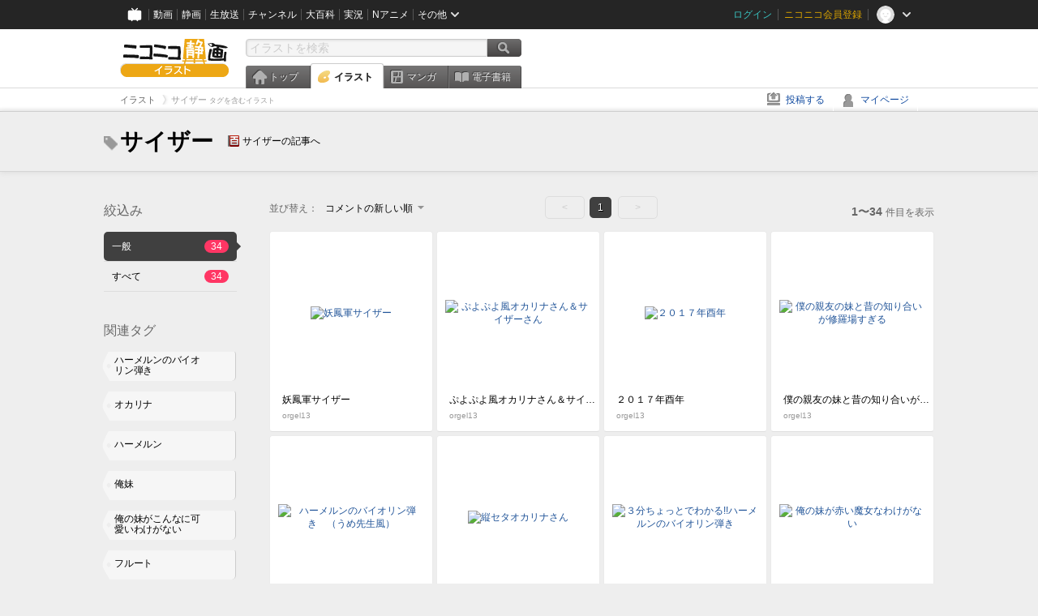

--- FILE ---
content_type: text/html; charset=UTF-8
request_url: https://ext.seiga.nicovideo.jp/tag/%E3%82%B5%E3%82%A4%E3%82%B6%E3%83%BC
body_size: 6734
content:
<!DOCTYPE html>
<!--[if IE 7 ]>    <html lang="ja" class="ie7 ielte8 ielte9"> <![endif]-->
<!--[if IE 8 ]>    <html lang="ja" class="ie8 ielte8 ielte9"> <![endif]-->
<!--[if IE 9 ]>    <html lang="ja" class="ie9 ielte9"> <![endif]-->
<!--[if lt IE 9]>  <script src="/js/lib/html5shiv.js"></script> <![endif]-->
<!--[if !(IE)]><!--> <html lang="ja" xmlns:og="http://ogp.me/ns#" xmlns:mixi="http://mixi-platform.com/ns#"> <!--<![endif]-->

<head>
<meta http-equiv="X-UA-Compatible" content="IE=Edge,chrome=1"/>
<meta http-equiv="Content-Type" content="text/html; charset=utf-8">
<meta http-equiv="Content-Script-Type" content="text/javascript">
<meta http-equiv="Content-Style-Type" content="text/css">
<meta name="description" content="「サイザー」のイラストを&quot;ニコニコ静画&quot;で検索！">
<meta name="copyright" content="&copy; DWANGO Co., Ltd.">
<meta name="keywords" content="サイザー,イラスト,画像,ニコニコ">
<meta name="google-site-verification" content="X1ARxKsFZK8gXr39X1KnF8tzHbcCj5lVZ-jQB0VwS-I" />
<meta name="mixi-check-robots" content="noimage" />
<title>サイザー - ニコニコ静画 (イラスト)</title>
<link rel="start" href="https://seiga.nicovideo.jp/tag/%E3%82%B5%E3%82%A4%E3%82%B6%E3%83%BC" />
<link rel="shortcut icon" href="/favicon.ico">
<link rel="stylesheet" type="text/css" href="/css/common/common_l.css?gfuk3e">
<!--[if IE 7]>
<link rel="stylesheet" type="text/css" href="/css/manga/ie7.css">
<![endif]-->
<script src="/js/common.min.js?q0xrj7" type="text/javascript"></script>
<script src="/js/illust/common.min.js?jpmmug" type="text/javascript"></script>
<script src="/js/illust/list.min.js?jwixbo" type="text/javascript"></script>
<!-- Google Tag Manager -->
<script type="text/javascript">
(function(win) {
var window = win;
var userId = "";
var loginStatus = "not_login";
var memberStatus = null;
var data = {};
data.user = {
user_id: parseInt(userId, 10) || null,
login_status: loginStatus,
member_status: memberStatus
};
window.NicoGoogleTagManagerDataLayer = [];
window.NicoGoogleTagManagerDataLayer.push(data);
})(window);
</script>
<script>(function(w,d,s,l,i){w[l]=w[l]||[];w[l].push({'gtm.start':
new Date().getTime(),event:'gtm.js'});var f=d.getElementsByTagName(s)[0],
j=d.createElement(s),dl=l!='dataLayer'?'&l='+l:'';j.async=true;j.src=
'https://www.googletagmanager.com/gtm.js?id='+i+dl;f.parentNode.insertBefore(j,f);
})(window,document,'script','NicoGoogleTagManagerDataLayer','GTM-KXT7G5G');</script>
<!-- End Google Tag Manager -->    
<link rel="stylesheet" type="text/css" href="/css/illust/all_l.css?babgzv">
<script src="https://res.ads.nicovideo.jp/assets/js/ads2.js?ref=seiga" type="text/javascript"></script>
<link rel="stylesheet" type="text/css" href="/css/dist/app.min.css?p5xzmh">
<script type="text/javascript" src="/js/dist/app.bundle.js?r8dm5h"></script>
</head>

<body>
<div id="CommonHeader"></div>
<style>
#CommonHeader {
position: relative;
width: 100%;
min-height: 36px;
z-index: 100000;
margin: 0;
padding: 0;
background-color: #252525;
}
</style>
<script>
(function() {
var commonHeaderParams = {"frontendId":56,"site":"seiga","user":{"isLogin":false},"customization":{"size":{"maxWidth":"984px"},"helpLink":{"href":"https:\/\/qa.nicovideo.jp\/category\/show\/402"},"logoutNextUrl":"\/tag\/%E3%82%B5%E3%82%A4%E3%82%B6%E3%83%BC","nextUrl":"\/tag\/%E3%82%B5%E3%82%A4%E3%82%B6%E3%83%BC","mypageUrl":"\/my\/","userPanelServiceLinksLabel":"\u30cb\u30b3\u30cb\u30b3\u9759\u753b\u30e1\u30cb\u30e5\u30fc","userPanelLinks":[{"href":"\/my\/clip","label":"\u30af\u30ea\u30c3\u30d7\u3057\u305f\u30a4\u30e9\u30b9\u30c8"},{"href":"\/my\/personalize","label":"\u30a4\u30e9\u30b9\u30c8\u5b9a\u70b9\u89b3\u6e2c"},{"href":"\/my\/image","label":"\u6295\u7a3f\u30a4\u30e9\u30b9\u30c8"},{"href":"\/illust\/ranking\/","label":"\u30a4\u30e9\u30b9\u30c8\u30e9\u30f3\u30ad\u30f3\u30b0"},{"href":"\/manga\/my\/favorite","label":"\u304a\u6c17\u306b\u5165\u308a\u6f2b\u753b"},{"href":"\/manga\/create","label":"\u6295\u7a3f\u30de\u30f3\u30ac"},{"href":"\/manga\/my\/bought","label":"\u8cfc\u5165\u3057\u305f\u30de\u30f3\u30ac"},{"href":"\/manga\/ranking\/","label":"\u30de\u30f3\u30ac\u30e9\u30f3\u30ad\u30f3\u30b0"},{"href":"https:\/\/user.nicoebook.jp\/app\/n3\/my\/books","label":"\u8cfc\u5165\u3057\u305f\u66f8\u7c4d"}]}};
var commonHeaderCustomParams =  { customization: { userPanelServiceLinksLabel: 'イラストメニュー', userPanelLinks: [ { href: '/illust/ranking/', label: 'ランキング' }, { href: '/my/clip', label: 'クリップ' }, { href: '/my/personalize', label: '定点観測' }, { href: '/my/image', label: '投稿イラスト' } ] } } ;
if (commonHeaderCustomParams.customization) {
keys = ['userPanelLinks', 'userPanelServiceLinksLabel'];
keys.forEach(function(key) {
if (commonHeaderCustomParams.customization.hasOwnProperty(key)) {
commonHeaderParams.customization[key] = commonHeaderCustomParams.customization[key];
}
});
}
window.onCommonHeaderReady = function(commonHeader) {
window.commonHeader = commonHeader;
commonHeader.mount('#CommonHeader', commonHeaderParams);
commonHeader.on('commonHeader:fixedDisabledChanged', function(params) {
onChangeHeaderFixed(params.isFixedDisabled);
});
onChangeHeaderFixed(commonHeader.isFixedDisabled);
function onChangeHeaderFixed(isFixedDisabled) {
var bodyElement = document.querySelector('body');
if (bodyElement) {
isFixedDisabled ?
bodyElement.classList.add('nofix') : bodyElement.classList.remove('nofix');
}
}
};
})();
</script>
<script type="text/javascript" src="https://common-header.nimg.jp/3.1.4/pc/CommonHeaderLoader.min.js"></script>  <div id="wrapper">
<div id="header_block">
<div>
<div id="header" class="header_mode">
<div id="header_cnt" class="cfix">
<div id="logo" class="mt10">
<h1>
<a href="/illust/?track=home" >
<img src="/img/common/logo_illust.png" alt="ニコニコ静画&nbsp;イラスト">
</a>
</h1>
</div>
<div id="sg_menu_search">
<div id="sg_search_box">
<form id="head_search_form" action="search" method="get">
<input type="text" name="q" id="bar_search" placeholder="イラストを検索" class="search_form_text header_left edited" maxlength="510">
<input id="search_button" type="image" src="/img/common/header/btn_search.png" alt="検索">
</form>
</div>
</div>
<script type="text/javascript">
(function($,window,searchTarget){
$(function(){
search.init("search", searchTarget);
});
})
(jQuery,window,"illust");
</script>
<div id="ad_468_60">
<div id="ads_pc_seiga_header"></div>
</div>        <div id="sg_global_navi" class="cfix">
<ul id="sg_global_navi_main" data-active="illust">
<li><a class="sg_navi_top" href="/?track=global_navi_top">トップ</a></li>
<li><a class="sg_navi_illust" href="/illust/?track=global_navi_illust">イラスト</a></li>
<li><a class="sg_navi_manga" href="https://manga.nicovideo.jp//?track=global_navi_illust">マンガ</a></li>
<li><a class="sg_navi_book" href="https://bookwalker.jp/?adpcnt=2nFklU4o">電子書籍</a></li>
</ul>
<script>
(function($){
var active = $("#sg_global_navi_main").data("active");
if (active == 'shunga') {
active = 'illust';
} else if (active == 'my') {
active = 'top';
}
$("#sg_global_navi_main").find("li .sg_navi_"+active).addClass("active");
})
(jQuery)
</script>
</div>
</div>
<div class="sg_global_bar cfix">
<ul class="sg_pankuzu">
<li itemscope itemtype="http://data-vocabulary.org/Breadcrumb"><a href="/illust/" itemprop="url"><span itemprop="title">イラスト</span></a></li>
<li class="active" itemscope itemtype="http://data-vocabulary.org/Breadcrumb"><span itemprop="title">サイザー<span class="pankuzu_suffix">&nbsp;タグを含むイラスト</span></span></li>
</ul>
<ul id="sg_global_navi_sub">
<li><a class="sg_navi_create" href="/illust/create?track=global_navi_top">投稿する</a></li>
<li><a class="sg_navi_my" rel="nofollow" href="/my/?track=global_navi_top">マイページ</a></li>
</ul>
</div>
</div>
</div>    </div>

<section class="list_head_bar"
id="ko_tagwatch"
data-id=""
data-query="サイザー"
data-is_active="false">
<div class="inner">
<h1><span class="icon_tag_big"></span>サイザー</h1>
<ul class="list_header_nav">
<li class="nico_article"><span class="icon_dic"></span><a href="http://dic.nicovideo.jp/a/%E3%82%B5%E3%82%A4%E3%82%B6%E3%83%BC" target="_blank">サイザーの記事へ</a></li>
</ul>
</div>
</section>
<section class="list_head_bar_min"
id="ko_tagwatch_min"
data-id=""
data-query="サイザー"
data-is_active="false">
<div class="inner">
<h1><span class="icon_tag_big"></span>サイザー</h1>
<ul class="list_header_nav">
<li class="nico_article"><span class="icon_dic"></span><a href="http://dic.nicovideo.jp/a/%E3%82%B5%E3%82%A4%E3%82%B6%E3%83%BC" target="_blank">サイザーの記事へ</a></li>
</ul>
</div>
</section>


<!-- #content -->
<div id="content" class="list" data-view_mode="tag_search">

  <!-- #side -->
  <div id="side">
    <section class="refine">
      <h2>絞込み</h2>
      <ul class="refine_list">
        
  
  
<li>
  <a href="/tag/%E3%82%B5%E3%82%A4%E3%82%B6%E3%83%BC" class="selected">
    <span class="target_name">一般</span>
    <span class="count ">34</span>
  </a>
</li>
        
  
        
<li>
  <a href="/tag/%E3%82%B5%E3%82%A4%E3%82%B6%E3%83%BC?target=illust_all" class="">
    <span class="target_name">すべて</span>
    <span class="count ">34</span>
  </a>
</li>
      </ul>
    </section>

          <section class="relation_tags">
        <h2>関連タグ</h2>
        <ul class="relation_tag_list">
                      <li class="tag_large"><a href="/tag/%E3%83%8F%E3%83%BC%E3%83%A1%E3%83%AB%E3%83%B3%E3%81%AE%E3%83%90%E3%82%A4%E3%82%AA%E3%83%AA%E3%83%B3%E5%BC%BE%E3%81%8D"><span class="tag_txt">ハーメルンのバイオリン弾き</span><span class="thum"><img src="https://lohas.nicoseiga.jp//thumb/6751890cz?" alt=""></span></a></li>
                      <li class="tag_large"><a href="/tag/%E3%82%AA%E3%82%AB%E3%83%AA%E3%83%8A"><span class="tag_txt">オカリナ</span><span class="thum"><img src="https://lohas.nicoseiga.jp//thumb/1881315cz?" alt=""></span></a></li>
                      <li class="tag_large"><a href="/tag/%E3%83%8F%E3%83%BC%E3%83%A1%E3%83%AB%E3%83%B3"><span class="tag_txt">ハーメルン</span><span class="thum"><img src="https://lohas.nicoseiga.jp//thumb/7699705cz?" alt=""></span></a></li>
                      <li class="tag_large"><a href="/tag/%E4%BF%BA%E5%A6%B9"><span class="tag_txt">俺妹</span><span class="thum"><img src="https://lohas.nicoseiga.jp//thumb/803714cz?" alt=""></span></a></li>
                      <li class="tag_large"><a href="/tag/%E4%BF%BA%E3%81%AE%E5%A6%B9%E3%81%8C%E3%81%93%E3%82%93%E3%81%AA%E3%81%AB%E5%8F%AF%E6%84%9B%E3%81%84%E3%82%8F%E3%81%91%E3%81%8C%E3%81%AA%E3%81%84"><span class="tag_txt">俺の妹がこんなに可愛いわけがない</span><span class="thum"><img src="https://lohas.nicoseiga.jp//thumb/2570717cz?" alt=""></span></a></li>
                      <li class="tag_large"><a href="/tag/%E3%83%95%E3%83%AB%E3%83%BC%E3%83%88"><span class="tag_txt">フルート</span><span class="thum"><img src="https://lohas.nicoseiga.jp//thumb/2916656cz?" alt=""></span></a></li>
                      <li class="tag_large"><a href="/tag/%E3%83%8F%E3%83%BC%E3%83%A2%E3%83%8B%E3%83%BC"><span class="tag_txt">ハーモニー</span><span class="thum"><img src="https://lohas.nicoseiga.jp//thumb/2595030cz?" alt=""></span></a></li>
                  </ul>
      </section>

        <aside id="ads_pc_seiga_aside" class="ad" data-ads_scroll_following="true" style="z-index: -1;"></aside>
  </div>
  <!-- //#side -->

  <!-- #main -->
  <div id="main">

    
          <!-- .controll -->
      <div class="controll">
        <div class="sort"> 並び替え：
          <div class="sort_form">
            <div class="dummy"><span>コメントの新しい順</span></div>
            <select class="reload_onchange" basepath="/tag/%E3%82%B5%E3%82%A4%E3%82%B6%E3%83%BC" queries=""><option value="image_created">投稿の新しい順</option><option value="image_created_a">投稿の古い順</option><option value="comment_created" selected="selected">コメントの新しい順</option><option value="comment_created_a">コメントの古い順</option><option value="clip_created">クリップ追加が新しい順</option><option value="clip_created_a">クリップ追加が古い順</option><option value="image_view">閲覧数の多い順</option><option value="image_view_a">閲覧数の少ない順</option><option value="comment_count">コメントの多い順</option><option value="comment_count_a">コメントの少ない順</option><option value="clip_count">クリップの多い順</option><option value="clip_count_a">クリップの少ない順</option></select>
          </div>
        </div>
        <ul class="pager">
      <li class="prev disabled">&lt;</li>
  
            <li class="current_index">1</li>
      
      <li class="next disabled">&gt;</li>
  </ul>        <p class="page_count"><strong>1〜34</strong>件目を表示</p>
      </div>
      <!-- //.controll -->

      <!-- .illust_list -->
      <div class="illust_list">
        <ul class="item_list autopagerize_page_element">
                      <li class="list_item list_no_trim2"><a href="/seiga/im11582639"> <span class="thum"><img src="https://lohas.nicoseiga.jp//thumb/11582639uz?1742489150" alt="妖鳳軍サイザー"></span>
  <ul class="illust_info">
    <li class="title">妖鳳軍サイザー</li>
                  <li class="user">orgel13</li>
            </ul>
  <ul class="illust_count">
    <li class="view"><span class="icon_view"></span>65</li>
    <li class="comment"><span class="icon_comment"></span>2</li>
    <li class="clip"><span class="icon_clip"></span>1</li>
  </ul>
</a></li>                      <li class="list_item list_no_trim2"><a href="/seiga/im2751516"> <span class="thum"><img src="https://lohas.nicoseiga.jp//thumb/2751516uz?" alt="ぷよぷよ風オカリナさん＆サイザーさん"></span>
  <ul class="illust_info">
    <li class="title">ぷよぷよ風オカリナさん＆サイザーさん</li>
                  <li class="user">orgel13</li>
            </ul>
  <ul class="illust_count">
    <li class="view"><span class="icon_view"></span>438</li>
    <li class="comment"><span class="icon_comment"></span>2</li>
    <li class="clip"><span class="icon_clip"></span>3</li>
  </ul>
</a></li>                      <li class="list_item list_no_trim2"><a href="/seiga/im6392573"> <span class="thum"><img src="https://lohas.nicoseiga.jp//thumb/6392573uz?1483884375" alt="２０１７年酉年"></span>
  <ul class="illust_info">
    <li class="title">２０１７年酉年</li>
                  <li class="user">orgel13</li>
            </ul>
  <ul class="illust_count">
    <li class="view"><span class="icon_view"></span>987</li>
    <li class="comment"><span class="icon_comment"></span>3</li>
    <li class="clip"><span class="icon_clip"></span>2</li>
  </ul>
</a></li>                      <li class="list_item list_no_trim2"><a href="/seiga/im3268295"> <span class="thum"><img src="https://lohas.nicoseiga.jp//thumb/3268295uz?" alt="僕の親友の妹と昔の知り合いが修羅場すぎる"></span>
  <ul class="illust_info">
    <li class="title">僕の親友の妹と昔の知り合いが修羅場すぎる</li>
                  <li class="user">orgel13</li>
            </ul>
  <ul class="illust_count">
    <li class="view"><span class="icon_view"></span>565</li>
    <li class="comment"><span class="icon_comment"></span>3</li>
    <li class="clip"><span class="icon_clip"></span>1</li>
  </ul>
</a></li>                      <li class="list_item list_no_trim2"><a href="/seiga/im3591804"> <span class="thum"><img src="https://lohas.nicoseiga.jp//thumb/3591804uz?" alt="ハーメルンのバイオリン弾き　（うめ先生風）"></span>
  <ul class="illust_info">
    <li class="title">ハーメルンのバイオリン弾き　（うめ先生風）</li>
                  <li class="user">orgel13</li>
            </ul>
  <ul class="illust_count">
    <li class="view"><span class="icon_view"></span>546</li>
    <li class="comment"><span class="icon_comment"></span>2</li>
    <li class="clip"><span class="icon_clip"></span>3</li>
  </ul>
</a></li>                      <li class="list_item list_no_trim2"><a href="/seiga/im6248151"> <span class="thum"><img src="https://lohas.nicoseiga.jp//thumb/6248151uz?1478969257" alt="縦セタオカリナさん"></span>
  <ul class="illust_info">
    <li class="title">縦セタオカリナさん</li>
                  <li class="user">orgel13</li>
            </ul>
  <ul class="illust_count">
    <li class="view"><span class="icon_view"></span>1050</li>
    <li class="comment"><span class="icon_comment"></span>1</li>
    <li class="clip"><span class="icon_clip"></span>2</li>
  </ul>
</a></li>                      <li class="list_item list_no_trim2"><a href="/seiga/im5895142"> <span class="thum"><img src="https://lohas.nicoseiga.jp//thumb/5895142uz?" alt="３分ちょっとでわかる!!ハーメルンのバイオリン弾き"></span>
  <ul class="illust_info">
    <li class="title">３分ちょっとでわかる!!ハーメルンのバイオリン弾き</li>
                  <li class="user">orgel13</li>
            </ul>
  <ul class="illust_count">
    <li class="view"><span class="icon_view"></span>3183</li>
    <li class="comment"><span class="icon_comment"></span>14</li>
    <li class="clip"><span class="icon_clip"></span>4</li>
  </ul>
</a></li>                      <li class="list_item list_no_trim2"><a href="/seiga/im1700474"> <span class="thum"><img src="https://lohas.nicoseiga.jp//thumb/1700474uz?" alt="俺の妹が赤い魔女なわけがない"></span>
  <ul class="illust_info">
    <li class="title">俺の妹が赤い魔女なわけがない</li>
                  <li class="user">orgel13</li>
            </ul>
  <ul class="illust_count">
    <li class="view"><span class="icon_view"></span>723</li>
    <li class="comment"><span class="icon_comment"></span>2</li>
    <li class="clip"><span class="icon_clip"></span>7</li>
  </ul>
</a></li>                      <li class="list_item list_no_trim2"><a href="/seiga/im3415192"> <span class="thum"><img src="https://lohas.nicoseiga.jp//thumb/3415192uz?" alt="サイザー「ヘイたいしょー。ラーメン一つ！」"></span>
  <ul class="illust_info">
    <li class="title">サイザー「ヘイたいしょー。ラーメン一つ！」</li>
                  <li class="user">orgel13</li>
            </ul>
  <ul class="illust_count">
    <li class="view"><span class="icon_view"></span>556</li>
    <li class="comment"><span class="icon_comment"></span>2</li>
    <li class="clip"><span class="icon_clip"></span>1</li>
  </ul>
</a></li>                      <li class="list_item list_no_trim2"><a href="/seiga/im3075211"> <span class="thum"><img src="https://lohas.nicoseiga.jp//thumb/3075211uz?" alt="俺の妹が赤い魔女なわけがない　兄妹"></span>
  <ul class="illust_info">
    <li class="title">俺の妹が赤い魔女なわけがない　兄妹</li>
                  <li class="user">orgel13</li>
            </ul>
  <ul class="illust_count">
    <li class="view"><span class="icon_view"></span>438</li>
    <li class="comment"><span class="icon_comment"></span>2</li>
    <li class="clip"><span class="icon_clip"></span>1</li>
  </ul>
</a></li>                      <li class="list_item list_no_trim2"><a href="/seiga/im2977810"> <span class="thum"><img src="https://lohas.nicoseiga.jp//thumb/2977810uz?" alt="俺の妹が赤い魔女なわけがない。　「うぇっへっへっへ」"></span>
  <ul class="illust_info">
    <li class="title">俺の妹が赤い魔女なわけがない。　「うぇっへっへっへ」</li>
                  <li class="user">orgel13</li>
            </ul>
  <ul class="illust_count">
    <li class="view"><span class="icon_view"></span>517</li>
    <li class="comment"><span class="icon_comment"></span>5</li>
    <li class="clip"><span class="icon_clip"></span>1</li>
  </ul>
</a></li>                      <li class="list_item list_no_trim2"><a href="/seiga/im3415160"> <span class="thum"><img src="https://lohas.nicoseiga.jp//thumb/3415160uz?" alt="サイザー「 ホットでお願いします！」"></span>
  <ul class="illust_info">
    <li class="title">サイザー「 ホットでお願いします！」</li>
                  <li class="user">orgel13</li>
            </ul>
  <ul class="illust_count">
    <li class="view"><span class="icon_view"></span>639</li>
    <li class="comment"><span class="icon_comment"></span>2</li>
    <li class="clip"><span class="icon_clip"></span>3</li>
  </ul>
</a></li>                      <li class="list_item list_no_trim2"><a href="/seiga/im3151062"> <span class="thum"><img src="https://lohas.nicoseiga.jp//thumb/3151062uz?" alt="赤い羽根の天使"></span>
  <ul class="illust_info">
    <li class="title">赤い羽根の天使</li>
                  <li class="user">ふっふー</li>
            </ul>
  <ul class="illust_count">
    <li class="view"><span class="icon_view"></span>473</li>
    <li class="comment"><span class="icon_comment"></span>2</li>
    <li class="clip"><span class="icon_clip"></span>5</li>
  </ul>
</a></li>                      <li class="list_item list_no_trim2"><a href="/seiga/im2602289"> <span class="thum"><img src="https://lohas.nicoseiga.jp//thumb/2602289uz?" alt="赤い魔女でも恋がしたい！"></span>
  <ul class="illust_info">
    <li class="title">赤い魔女でも恋がしたい！</li>
                  <li class="user">orgel13</li>
            </ul>
  <ul class="illust_count">
    <li class="view"><span class="icon_view"></span>465</li>
    <li class="comment"><span class="icon_comment"></span>1</li>
    <li class="clip"><span class="icon_clip"></span>2</li>
  </ul>
</a></li>                      <li class="list_item list_no_trim2"><a href="/seiga/im1463469"> <span class="thum"><img src="https://lohas.nicoseiga.jp//thumb/1463469uz?" alt="サイザー様描いたよー"></span>
  <ul class="illust_info">
    <li class="title">サイザー様描いたよー</li>
                  <li class="user">はるかかいん</li>
            </ul>
  <ul class="illust_count">
    <li class="view"><span class="icon_view"></span>312</li>
    <li class="comment"><span class="icon_comment"></span>1</li>
    <li class="clip"><span class="icon_clip"></span>3</li>
  </ul>
</a></li>                      <li class="list_item list_no_trim2"><a href="/seiga/im4437948"> <span class="thum"><img src="https://lohas.nicoseiga.jp//thumb/4437948uz?" alt="今日もS.O.S 駆けつけて来てねヒーロー"></span>
  <ul class="illust_info">
    <li class="title">今日もS.O.S 駆けつけて来てねヒーロー</li>
                  <li class="user">orgel13</li>
            </ul>
  <ul class="illust_count">
    <li class="view"><span class="icon_view"></span>642</li>
    <li class="comment"><span class="icon_comment"></span>0</li>
    <li class="clip"><span class="icon_clip"></span>0</li>
  </ul>
</a></li>                      <li class="list_item list_no_trim2"><a href="/seiga/im4389641"> <span class="thum"><img src="https://lohas.nicoseiga.jp//thumb/4389641uz?" alt="ゲスかわ☆ハーメルンズ"></span>
  <ul class="illust_info">
    <li class="title">ゲスかわ☆ハーメルンズ</li>
                  <li class="user">orgel13</li>
            </ul>
  <ul class="illust_count">
    <li class="view"><span class="icon_view"></span>363</li>
    <li class="comment"><span class="icon_comment"></span>0</li>
    <li class="clip"><span class="icon_clip"></span>0</li>
  </ul>
</a></li>                      <li class="list_item list_no_trim2"><a href="/seiga/im4174786"> <span class="thum"><img src="https://lohas.nicoseiga.jp//thumb/4174786uz?" alt="あの夏の日"></span>
  <ul class="illust_info">
    <li class="title">あの夏の日</li>
                  <li class="user">orgel13</li>
            </ul>
  <ul class="illust_count">
    <li class="view"><span class="icon_view"></span>157</li>
    <li class="comment"><span class="icon_comment"></span>0</li>
    <li class="clip"><span class="icon_clip"></span>0</li>
  </ul>
</a></li>                      <li class="list_item list_no_trim2"><a href="/seiga/im4534709"> <span class="thum"><img src="https://lohas.nicoseiga.jp//thumb/4534709uz?" alt="マザーズロザリオ"></span>
  <ul class="illust_info">
    <li class="title">マザーズロザリオ</li>
                  <li class="user">orgel13</li>
            </ul>
  <ul class="illust_count">
    <li class="view"><span class="icon_view"></span>455</li>
    <li class="comment"><span class="icon_comment"></span>0</li>
    <li class="clip"><span class="icon_clip"></span>3</li>
  </ul>
</a></li>                      <li class="list_item list_no_trim2"><a href="/seiga/im3046950"> <span class="thum"><img src="https://lohas.nicoseiga.jp//thumb/3046950uz?" alt="俺の妹が赤い魔女なわけがない　reunion"></span>
  <ul class="illust_info">
    <li class="title">俺の妹が赤い魔女なわけがない　reunion</li>
                  <li class="user">orgel13</li>
            </ul>
  <ul class="illust_count">
    <li class="view"><span class="icon_view"></span>244</li>
    <li class="comment"><span class="icon_comment"></span>0</li>
    <li class="clip"><span class="icon_clip"></span>0</li>
  </ul>
</a></li>                      <li class="list_item list_no_trim2"><a href="/seiga/im3260180"> <span class="thum"><img src="https://lohas.nicoseiga.jp//thumb/3260180uz?" alt="ガンガンロンパ　超ガンガン級の天使　サイザー"></span>
  <ul class="illust_info">
    <li class="title">ガンガンロンパ　超ガンガン級の天使　サイザー</li>
                  <li class="user">orgel13</li>
            </ul>
  <ul class="illust_count">
    <li class="view"><span class="icon_view"></span>433</li>
    <li class="comment"><span class="icon_comment"></span>0</li>
    <li class="clip"><span class="icon_clip"></span>1</li>
  </ul>
</a></li>                      <li class="list_item list_no_trim2"><a href="/seiga/im4618810"> <span class="thum"><img src="https://lohas.nicoseiga.jp//thumb/4618810uz?" alt="つくるーたべるー"></span>
  <ul class="illust_info">
    <li class="title">つくるーたべるー</li>
                  <li class="user">orgel13</li>
            </ul>
  <ul class="illust_count">
    <li class="view"><span class="icon_view"></span>423</li>
    <li class="comment"><span class="icon_comment"></span>0</li>
    <li class="clip"><span class="icon_clip"></span>2</li>
  </ul>
</a></li>                      <li class="list_item list_no_trim2"><a href="/seiga/im3169238"> <span class="thum"><img src="https://lohas.nicoseiga.jp//thumb/3169238uz?" alt="ねんどろいど　サイザーさん　へちょ顔"></span>
  <ul class="illust_info">
    <li class="title">ねんどろいど　サイザーさん　へちょ顔</li>
                  <li class="user">orgel13</li>
            </ul>
  <ul class="illust_count">
    <li class="view"><span class="icon_view"></span>247</li>
    <li class="comment"><span class="icon_comment"></span>0</li>
    <li class="clip"><span class="icon_clip"></span>0</li>
  </ul>
</a></li>                      <li class="list_item list_no_trim2"><a href="/seiga/im4156466"> <span class="thum"><img src="https://lohas.nicoseiga.jp//thumb/4156466uz?" alt="Happy Maker!2"></span>
  <ul class="illust_info">
    <li class="title">Happy Maker!2</li>
                  <li class="user">orgel13</li>
            </ul>
  <ul class="illust_count">
    <li class="view"><span class="icon_view"></span>210</li>
    <li class="comment"><span class="icon_comment"></span>0</li>
    <li class="clip"><span class="icon_clip"></span>0</li>
  </ul>
</a></li>                      <li class="list_item list_no_trim2"><a href="/seiga/im4635351"> <span class="thum"><img src="https://lohas.nicoseiga.jp//thumb/4635351uz?" alt="つくるーたべるー オムライス"></span>
  <ul class="illust_info">
    <li class="title">つくるーたべるー オムライス</li>
                  <li class="user">orgel13</li>
            </ul>
  <ul class="illust_count">
    <li class="view"><span class="icon_view"></span>565</li>
    <li class="comment"><span class="icon_comment"></span>0</li>
    <li class="clip"><span class="icon_clip"></span>1</li>
  </ul>
</a></li>                      <li class="list_item list_no_trim2"><a href="/seiga/im4492025"> <span class="thum"><img src="https://lohas.nicoseiga.jp//thumb/4492025uz?" alt="じっと見つめた君の瞳に 映った僕が生きたシルシ"></span>
  <ul class="illust_info">
    <li class="title">じっと見つめた君の瞳に 映った僕が生きたシルシ</li>
                  <li class="user">orgel13</li>
            </ul>
  <ul class="illust_count">
    <li class="view"><span class="icon_view"></span>502</li>
    <li class="comment"><span class="icon_comment"></span>0</li>
    <li class="clip"><span class="icon_clip"></span>1</li>
  </ul>
</a></li>                      <li class="list_item list_no_trim2"><a href="/seiga/im10982570"> <span class="thum"><img src="https://lohas.nicoseiga.jp//thumb/10982570uz?1656169399" alt="ダンシングサイザーさん"></span>
  <ul class="illust_info">
    <li class="title">ダンシングサイザーさん</li>
                  <li class="user">orgel13</li>
            </ul>
  <ul class="illust_count">
    <li class="view"><span class="icon_view"></span>208</li>
    <li class="comment"><span class="icon_comment"></span>0</li>
    <li class="clip"><span class="icon_clip"></span>0</li>
  </ul>
</a></li>                      <li class="list_item list_no_trim2"><a href="/seiga/im3697119"> <span class="thum"><img src="https://lohas.nicoseiga.jp//thumb/3697119uz?" alt="赤い魔女でも恋がしたい！戀"></span>
  <ul class="illust_info">
    <li class="title">赤い魔女でも恋がしたい！戀</li>
                  <li class="user">orgel13</li>
            </ul>
  <ul class="illust_count">
    <li class="view"><span class="icon_view"></span>289</li>
    <li class="comment"><span class="icon_comment"></span>0</li>
    <li class="clip"><span class="icon_clip"></span>0</li>
  </ul>
</a></li>                      <li class="list_item list_no_trim2"><a href="/seiga/im3401769"> <span class="thum"><img src="https://lohas.nicoseiga.jp//thumb/3401769uz?" alt="Jumping!!"></span>
  <ul class="illust_info">
    <li class="title">Jumping!!</li>
                  <li class="user">orgel13</li>
            </ul>
  <ul class="illust_count">
    <li class="view"><span class="icon_view"></span>311</li>
    <li class="comment"><span class="icon_comment"></span>0</li>
    <li class="clip"><span class="icon_clip"></span>0</li>
  </ul>
</a></li>                      <li class="list_item list_no_trim2"><a href="/seiga/im2914412"> <span class="thum"><img src="https://lohas.nicoseiga.jp//thumb/2914412uz?" alt="俺の妹が赤い魔女なわけがない　ヒロインズ集合"></span>
  <ul class="illust_info">
    <li class="title">俺の妹が赤い魔女なわけがない　ヒロインズ集合</li>
                  <li class="user">orgel13</li>
            </ul>
  <ul class="illust_count">
    <li class="view"><span class="icon_view"></span>280</li>
    <li class="comment"><span class="icon_comment"></span>0</li>
    <li class="clip"><span class="icon_clip"></span>3</li>
  </ul>
</a></li>                      <li class="list_item list_no_trim2"><a href="/seiga/im3169235"> <span class="thum"><img src="https://lohas.nicoseiga.jp//thumb/3169235uz?" alt="ねんどろいど　サイザー＆オカリナセット"></span>
  <ul class="illust_info">
    <li class="title">ねんどろいど　サイザー＆オカリナセット</li>
                  <li class="user">orgel13</li>
            </ul>
  <ul class="illust_count">
    <li class="view"><span class="icon_view"></span>242</li>
    <li class="comment"><span class="icon_comment"></span>0</li>
    <li class="clip"><span class="icon_clip"></span>2</li>
  </ul>
</a></li>                      <li class="list_item list_no_trim2"><a href="/seiga/im11588538"> <span class="thum"><img src="https://lohas.nicoseiga.jp//thumb/11588538uz?1743502633" alt="全員集合"></span>
  <ul class="illust_info">
    <li class="title">全員集合</li>
                  <li class="user">orgel13</li>
            </ul>
  <ul class="illust_count">
    <li class="view"><span class="icon_view"></span>51</li>
    <li class="comment"><span class="icon_comment"></span>0</li>
    <li class="clip"><span class="icon_clip"></span>1</li>
  </ul>
</a></li>                      <li class="list_item list_no_trim2"><a href="/seiga/im3833344"> <span class="thum"><img src="https://lohas.nicoseiga.jp//thumb/3833344uz?" alt="片道きゃっちぼーる"></span>
  <ul class="illust_info">
    <li class="title">片道きゃっちぼーる</li>
                  <li class="user">orgel13</li>
            </ul>
  <ul class="illust_count">
    <li class="view"><span class="icon_view"></span>244</li>
    <li class="comment"><span class="icon_comment"></span>0</li>
    <li class="clip"><span class="icon_clip"></span>0</li>
  </ul>
</a></li>                      <li class="list_item list_no_trim2"><a href="/seiga/im11518718"> <span class="thum"><img src="https://lohas.nicoseiga.jp//thumb/11518718uz?1731757297" alt="昔描いたらくがき【ハーメルンのバイオリン弾き】"></span>
  <ul class="illust_info">
    <li class="title">昔描いたらくがき【ハーメルンのバイオリン弾き】</li>
                  <li class="user">ブルとdekoma26</li>
            </ul>
  <ul class="illust_count">
    <li class="view"><span class="icon_view"></span>402</li>
    <li class="comment"><span class="icon_comment"></span>0</li>
    <li class="clip"><span class="icon_clip"></span>0</li>
  </ul>
</a></li>                  </ul>
      </div>
      <!-- //.illust_list -->

      <!-- .controll -->
      <div class="controll">
        <ul class="pager">
      <li class="prev disabled">&lt;</li>
  
            <li class="current_index">1</li>
      
      <li class="next disabled">&gt;</li>
  </ul>      </div>
      <!-- //.controll -->

      <!-- ニコニ広告 -->
            <div id="tag_nicoad">
        <div class="nicoad_related_box nicoad_context">
          <h2>ニコニ広告</h2>
          <iframe class="nicoad_frame" src="https://nicoad.nicovideo.jp/widget/?frameId=62&frontendId=56&mode=contain&limit=4&tags=%E3%82%B5%E3%82%A4%E3%82%B6%E3%83%BC"></iframe>
        </div>
      </div>
          
  </div>
  <!-- //#main -->


<!-- //#pagetop -->
<div id="pagetop" data-target="#content.list">
  <img src="/img/common/new/module/btn_pagetop.png" alt="ページ上部へ" >
</div>
</div>
<!-- //#content -->

<div id="ads_pc_seiga_footer" class="level_ad"></div>

<!--pankuzu-->
<div class="pankuzu">
  <div class="sg_global_bar cfix">
    <ul class="sg_pankuzu">
                      <li itemscope itemtype="http://data-vocabulary.org/Breadcrumb"><a href="/illust/" itemprop="url"><span itemprop="title">イラスト</span></a></li>
                    <li class="active" itemscope itemtype="http://data-vocabulary.org/Breadcrumb"><span itemprop="title">サイザー<span class="pankuzu_suffix">&nbsp;タグを含むイラスト</span></span></li>
          </ul>
  </div>
</div>
<!-- //.pankuzu-->

<script type="text/javascript">
<!--
  

(function(target, zone_id, offset) {
  zone_id += offset;
  new Ads.Advertisement({ zone: zone_id }).set(target);
})('ads_pc_seiga_header', 512, 0);
// -->
</script>

<script type="text/javascript">
<!--
  

(function(target, zone_id, offset) {
  zone_id += offset;
  new Ads.Advertisement({ zone: zone_id }).set(target);
})('ads_pc_seiga_footer', 513, 0);
// -->
</script>
  
<script type="text/javascript">
<!--
  

(function(target, zone_id, offset) {
  zone_id += offset;
  new Ads.Advertisement({ zone: zone_id }).set(target);
})('ads_pc_seiga_aside', 514, 0);
// -->
</script>

  <!-- #footer -->
  <div id="footer">
    <div class="inner">
      <div id="footer_menu">
        <a href="http://dwango.co.jp/">運営会社</a> ｜
        <a href="/rule">利用規約</a> ｜
        <a href="https://qa.nicovideo.jp/category/show/402">ヘルプ</a> ｜
        <a href="/">トップページ</a>
      </div>
      <address>
      <a href="http://dwango.co.jp">© DWANGO Co., Ltd.</a>
      </address>
    </div>

          <div id="ad_728_90_footer_fixed">
  <div id="ads_footer_fixed" class="ad_728_90_footer_fixed__inner">
    
<script type="text/javascript">
<!--
(function(zone, zone_id) {
  
  new Ads.Advertisement({ zone: zone_id }).set(zone);
  
})('ads_footer_fixed', 1374);
// -->
</script>
  </div>
</div>      </div>

</div>
<!-- // wrapper -->


</body>
</html>

--- FILE ---
content_type: application/javascript
request_url: https://nicoad.nicovideo.jp/assets/js/index-3ML-dS0p.js
body_size: 786
content:
import{a as i,b as n,af as s,o as d,e as c,h as f,p as l}from"./vendor-Bk30s1VZ.js";(function(){try{if(typeof document!="undefined"){var t=document.createElement("style");t.appendChild(document.createTextNode("svg[data-v-5d35f6ce]{--spinner-size: var(--loading-spinner-size, 40px);width:var(--spinner-size);height:var(--spinner-size);stroke:var(--loading-spinner-color, var(--color-nico-black))}circle[data-v-5d35f6ce]{--animation-duration: 3s;-webkit-animation:rotate-spinner-5d35f6ce var(--animation-duration) linear infinite,expand-spinner-5d35f6ce calc(var(--animation-duration) / 2) linear alternate infinite;animation:rotate-spinner-5d35f6ce var(--animation-duration) linear infinite,expand-spinner-5d35f6ce calc(var(--animation-duration) / 2) linear alternate infinite;fill:transparent;stroke-linecap:round;-webkit-transform-origin:50% 50% 0;transform-origin:50% 50% 0}@-webkit-keyframes rotate-spinner-5d35f6ce{0%{-webkit-transform:rotate(0deg);transform:rotate(0)}50%{-webkit-transform:rotate(640deg);transform:rotate(640deg)}to{-webkit-transform:rotate(1080deg);transform:rotate(1080deg)}}@keyframes rotate-spinner-5d35f6ce{0%{-webkit-transform:rotate(0deg);transform:rotate(0)}50%{-webkit-transform:rotate(640deg);transform:rotate(640deg)}to{-webkit-transform:rotate(1080deg);transform:rotate(1080deg)}}@-webkit-keyframes expand-spinner-5d35f6ce{0%{stroke-dashoffset:calc(.66 * var(--spinner-size))}to{stroke-dashoffset:calc(3.14 * var(--spinner-size))}}@keyframes expand-spinner-5d35f6ce{0%{stroke-dashoffset:calc(.66 * var(--spinner-size))}to{stroke-dashoffset:calc(3.14 * var(--spinner-size))}}")),document.head.appendChild(t)}}catch(a){console.error("vite-plugin-css-injected-by-js",a)}})();const p=["viewBox"],m=["cx","cy","r"],v=i({__name:"loading-spinner",setup(t){const a=n(),e=n(0),r=n(0);return s(()=>{a.value&&(e.value=a.value.clientWidth),r.value=Math.min(Math.max(Math.floor(e.value/8),1),6)}),(o,k)=>(d(),c("svg",{ref_key:"root",ref:a,viewBox:`0 0 ${e.value} ${e.value}`,xmlns:"http://www.w3.org/2000/svg"},[f("circle",{cx:e.value/2,cy:e.value/2,r:e.value/2-r.value,style:l({strokeDasharray:`${3.14*e.value}px`,strokeWidth:`${r.value}px`})},null,12,m)],8,p))}}),u=(t,a)=>{const e=t.__vccOpts||t;for(const[r,o]of a)e[r]=o;return e},h=u(v,[["__scopeId","data-v-5d35f6ce"]]);export{h as x};
